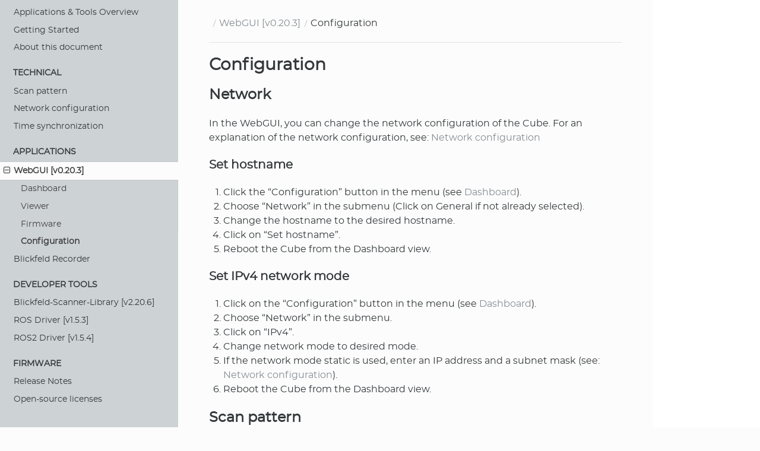

--- FILE ---
content_type: text/html
request_url: https://docs.blickfeld.com/cube/latest/external/tools/web-gui/configuration.html
body_size: 2928
content:
<!DOCTYPE html>
<html class="writer-html5" lang="en" >
<head>
  <meta charset="utf-8" /><meta name="generator" content="Docutils 0.17.1: http://docutils.sourceforge.net/" />

  <meta name="viewport" content="width=device-width, initial-scale=1.0" />
  <title>Configuration &mdash; Blickfeld Software Manual v1.6.20 documentation</title>
      <link rel="stylesheet" href="../../../_static/pygments.css" type="text/css" />
      <link rel="stylesheet" href="../../../_static/css/bf-theme.css" type="text/css" />
      <link rel="stylesheet" href="../../../_static/tabs.css" type="text/css" />
  <!--[if lt IE 9]>
    <script src="../../../_static/js/html5shiv.min.js"></script>
  <![endif]-->
  
        <script data-url_root="../../../" id="documentation_options" src="../../../_static/documentation_options.js"></script>
        <script src="../../../_static/jquery.js"></script>
        <script src="../../../_static/underscore.js"></script>
        <script src="../../../_static/doctools.js"></script>
        <script src="https://docs.blickfeld.com/cube/static/mermaid/mermaid.min.js"></script>
    <script src="../../../_static/js/theme.js"></script>
    <link rel="index" title="Index" href="../../../genindex.html" />
    <link rel="search" title="Search" href="../../../search.html" />
    <link rel="next" title="Blickfeld Recorder" href="../blickfeld-recorder/blickfeld_recorder.html" />
    <link rel="prev" title="Firmware" href="firmware.html" /> 
</head>

<body class="wy-body-for-nav"> 
  <div class="wy-grid-for-nav">
    <nav data-toggle="wy-nav-shift" class="wy-nav-side">
      <div class="wy-side-scroll">
        <div class="wy-side-nav-search" >
            <a href="../../../index.html" class="icon icon-home"> Blickfeld Software Manual
          </a>
              <div class="version">
                v1.6.20
              </div>
<div role="search">
  <form id="rtd-search-form" class="wy-form" action="../../../search.html" method="get">
    <input type="text" name="q" placeholder="Search docs" />
    <input type="hidden" name="check_keywords" value="yes" />
    <input type="hidden" name="area" value="default" />
  </form>
</div>
        </div><div class="wy-menu wy-menu-vertical" data-spy="affix" role="navigation" aria-label="Navigation menu">
              <p class="caption" role="heading"><span class="caption-text">General</span></p>
<ul>
<li class="toctree-l1"><a class="reference internal" href="../../../introduction.html">Introduction</a></li>
<li class="toctree-l1"><a class="reference internal" href="../../../application_overview.html">Applications &amp; Tools Overview</a></li>
<li class="toctree-l1"><a class="reference internal" href="../../../getting_started.html">Getting Started</a></li>
<li class="toctree-l1"><a class="reference internal" href="../../../about_this_doc.html">About this document</a></li>
</ul>
<p class="caption" role="heading"><span class="caption-text">Technical</span></p>
<ul>
<li class="toctree-l1"><a class="reference internal" href="../../../scan_pattern.html">Scan pattern</a></li>
<li class="toctree-l1"><a class="reference internal" href="../../../network_configuration.html">Network configuration</a></li>
<li class="toctree-l1"><a class="reference internal" href="../../../sync.html">Time synchronization</a></li>
</ul>
<p class="caption" role="heading"><span class="caption-text">Applications</span></p>
<ul class="current">
<li class="toctree-l1 current"><a class="reference internal" href="../../../web_gui_index.html">WebGUI [v0.20.3]</a><ul class="current">
<li class="toctree-l2"><a class="reference internal" href="dashboard.html">Dashboard</a></li>
<li class="toctree-l2"><a class="reference internal" href="viewer.html">Viewer</a></li>
<li class="toctree-l2"><a class="reference internal" href="firmware.html">Firmware</a></li>
<li class="toctree-l2 current"><a class="current reference internal" href="#">Configuration</a></li>
</ul>
</li>
<li class="toctree-l1"><a class="reference internal" href="../blickfeld-recorder/blickfeld_recorder.html">Blickfeld Recorder</a></li>
</ul>
<p class="caption" role="heading"><span class="caption-text">Developer Tools</span></p>
<ul>
<li class="toctree-l1"><a class="reference internal" href="../../../bsl_index.html">Blickfeld-Scanner-Library [v2.20.6]</a></li>
<li class="toctree-l1"><a class="reference internal" href="../../../ros1_index.html">ROS Driver [v1.5.3]</a></li>
<li class="toctree-l1"><a class="reference internal" href="../../../ros2_index.html">ROS2 Driver [v1.5.4]</a></li>
</ul>
<p class="caption" role="heading"><span class="caption-text">Firmware</span></p>
<ul>
<li class="toctree-l1"><a class="reference internal" href="../../../firmware/doc/release_notes/index.html">Release Notes</a></li>
<li class="toctree-l1"><a class="reference internal" href="../../../licenses/licenses.html">Open-source licenses</a></li>
</ul>

        </div>
      </div>
    </nav>

    <section data-toggle="wy-nav-shift" class="wy-nav-content-wrap"><nav class="wy-nav-top" aria-label="Mobile navigation menu" >
          <i data-toggle="wy-nav-top" class="fa fa-bars"></i>
          <a href="../../../index.html">Blickfeld Software Manual</a>
      </nav>

      <div class="wy-nav-content">
        <div class="rst-content">
          <div role="navigation" aria-label="Page navigation">
  <ul class="wy-breadcrumbs">
      <li><a href="../../../index.html" class="icon icon-home"></a></li>
          <li class="breadcrumb-item"><a href="../../../web_gui_index.html">WebGUI [v0.20.3]</a></li>
      <li class="breadcrumb-item active">Configuration</li>
      <li class="wy-breadcrumbs-aside">
            <a href="../../../_sources/external/tools/web-gui/configuration.rst.txt" rel="nofollow"> View page source</a>
      </li>
  </ul>
  <hr/>
</div>
          <div role="main" class="document" itemscope="itemscope" itemtype="http://schema.org/Article">
           <div itemprop="articleBody">
             
  <section id="configuration">
<span id="webgui-network-configuration"></span><h1>Configuration<a class="headerlink" href="#configuration" title="Permalink to this headline"></a></h1>
<section id="network">
<h2>Network<a class="headerlink" href="#network" title="Permalink to this headline"></a></h2>
<p>In the WebGUI, you can change the network configuration of the Cube.
For an explanation of the network configuration, see: <a class="reference internal" href="../../../network_configuration.html#network-configuration"><span class="std std-ref">Network configuration</span></a></p>
<section id="set-hostname">
<h3>Set hostname<a class="headerlink" href="#set-hostname" title="Permalink to this headline"></a></h3>
<ol class="arabic simple">
<li><p>Click the “Configuration” button in the menu (see <a class="reference internal" href="dashboard.html#webgui-dashboard"><span class="std std-ref">Dashboard</span></a>).</p></li>
<li><p>Choose “Network” in the submenu (Click on General if not already selected).</p></li>
<li><p>Change the hostname to the desired hostname.</p></li>
<li><p>Click on “Set hostname”.</p></li>
<li><p>Reboot the Cube from the Dashboard view.</p></li>
</ol>
</section>
<section id="set-ipv4-network-mode">
<h3>Set IPv4 network mode<a class="headerlink" href="#set-ipv4-network-mode" title="Permalink to this headline"></a></h3>
<ol class="arabic simple">
<li><p>Click on the “Configuration” button in the menu (see <a class="reference internal" href="dashboard.html#webgui-dashboard"><span class="std std-ref">Dashboard</span></a>).</p></li>
<li><p>Choose “Network” in the submenu.</p></li>
<li><p>Click on “IPv4”.</p></li>
<li><p>Change network mode to desired mode.</p></li>
<li><p>If the network mode static is used, enter an IP address and a subnet mask (see: <a class="reference internal" href="../../../network_configuration.html#network-configuration"><span class="std std-ref">Network configuration</span></a>).</p></li>
<li><p>Reboot the Cube from the Dashboard view.</p></li>
</ol>
</section>
</section>
<section id="scan-pattern">
<span id="webgui-scan-pattern"></span><h2>Scan pattern<a class="headerlink" href="#scan-pattern" title="Permalink to this headline"></a></h2>
<p>For an explanation of the Cube’s scan pattern see: <a class="reference internal" href="../../../scan_pattern.html#scan-pattern"><span class="std std-ref">Scan pattern</span></a></p>
<p>This video shows some configuration possibilites of the scan pattern and how the resulting point cloud looks like.</p>
<iframe width="640" height="360" style="margin-bottom: 25px" src="https://www.youtube.com/embed/gAadbQAAfAw" frameborder="0" allowfullscreen="1">&nbsp;</iframe><p>This video was recorded with the firmware 1.14.0.</p>
<section id="edit-or-generate-scan-pattern">
<h3>Edit or generate scan pattern<a class="headerlink" href="#edit-or-generate-scan-pattern" title="Permalink to this headline"></a></h3>
<ol class="arabic simple">
<li><p>Click the “Configuration” button in the menu (see <a class="reference internal" href="dashboard.html#webgui-dashboard"><span class="std std-ref">Dashboard</span></a>).</p></li>
<li><p>Select “Scan pattern” in the submenu.</p></li>
<li><p>Click on “Edit”.</p></li>
<li><p>Change the values accordingly. The web interface gives hints regarding the allowed value ranges.</p></li>
<li><p>Click on “Save and Set”.</p></li>
</ol>
</section>
<section id="save-scan-pattern">
<h3>Save scan pattern<a class="headerlink" href="#save-scan-pattern" title="Permalink to this headline"></a></h3>
<ol class="arabic simple">
<li><p>Add a unique name for the scan pattern in the “Name” field. Note that an already existing pattern with the same name will be overwritten.</p></li>
<li><p>Click on “Save”.</p></li>
</ol>
</section>
<section id="load-scan-pattern">
<h3>Load scan pattern<a class="headerlink" href="#load-scan-pattern" title="Permalink to this headline"></a></h3>
<ol class="arabic simple">
<li><p>Select a previously saved scan pattern from the dropdown menu.</p></li>
<li><p>Click on the “Send to device” button.</p></li>
</ol>
</section>
</section>
</section>


           </div>
          </div>
          <footer><div class="rst-footer-buttons" role="navigation" aria-label="Footer">
        <a href="firmware.html" class="btn btn-neutral float-left" title="Firmware" accesskey="p" rel="prev"><span class="fa fa-arrow-circle-left" aria-hidden="true"></span> Previous</a>
        <a href="../blickfeld-recorder/blickfeld_recorder.html" class="btn btn-neutral float-right" title="Blickfeld Recorder" accesskey="n" rel="next">Next <span class="fa fa-arrow-circle-right" aria-hidden="true"></span></a>
    </div>

  <hr/>

  <div role="contentinfo">
    <p></p>
  </div>

  
<div class="contentinfo">
    <p>
        <div class="footer_bf_custom">© Copyright Blickfeld GmbH</div><div class="footer_bf_custom"><a href="mailto:support@blickfeld.com">Contact</a></div><div class="footer_bf_custom"><a href="https://www.blickfeld.com/imprint/">Imprint</a></div>
    </p>
</div>


</footer>
        </div>
      </div>
    </section>
  </div>
  <script>
      jQuery(function () {
          SphinxRtdTheme.Navigation.enable(true);
      });
  </script> 

</body>
</html>

--- FILE ---
content_type: text/css
request_url: https://docs.blickfeld.com/cube/latest/_static/css/bf-theme.css
body_size: 1559
content:
/* 
Blickfeld colors:
Grey 1 (dark): #33383A
Grey 2: #868D92
Grey 3: #CDD2D5
Grey 4 (light): #F4F5F6
Yellow: #FFDF63
*/

@import url("theme.css");

@font-face {
	font-family: 'MontserratReg';
	src:  url("../fonts/montserrat-regular-webfont.woff2") format('woff2'),
		  url("../fonts/montserrat-regular-webfont.woff") format('woff');
  }

footer p {
	font-size: 12px;
}

a {
	color: #868D92;
}
a:visited {
  color: #868D92;
}
a:hover {
  color: #868D92;
  text-decoration: underline;
}

body {
	color: #33383A;
	font-family: "MontserratReg","Helvetica Neue",Arial,sans-serif;
}

h1, h2, h3, h4, h5, h6, .rst-content .toctree-wrapper p.caption, legend, .btn {
	font-family: "MontserratReg","Helvetica Neue",Arial,sans-serif;
}

input[type="text"], input[type="password"], input[type="email"], input[type="url"], input[type="date"], input[type="month"], input[type="time"], input[type="datetime"], input[type="datetime-local"], input[type="week"], input[type="number"], input[type="search"], input[type="tel"], input[type="color"] {
	font-family: "MontserratReg","Helvetica Neue",Arial,sans-serif;
}

.btn {
	font-size: 90%;
}

.rst-content blockquote {
    border-left: 3px solid #eaeaea;
    color: #7f8fa4;
    padding: 8px 24px;
    margin-bottom: 16px;
    margin-left: 0;
}

.rst-content blockquote p {
    margin: 0;
}

/* Don't display the View Source */
.wy-breadcrumbs li.wy-breadcrumbs-aside {
	display: none;
}

/* ----------------- Nav Bar --------------- */

/* Background color of Nav Bar */
.wy-side-nav-search, .wy-side-scroll, .wy-nav-side {
	background-color: #CDD2D5;
}

.wy-nav-content-wrap {
	background-color: white;
}

/* ----------------- Nav Bar Main --------------- */

/* Properties of Nav Bar, captions and link colors*/
.wy-menu-vertical p.caption, .wy-menu, .wy-menu-vertical a {
	color: #33383A;
	background-color: #CDD2D5;
}

/* Hovering properties of links in Nav Bar */
.wy-menu-vertical a:hover {
	color:  #33383A;
	background-color:  #FFDF63;
}

/* Menu sub points, which will expand when clicking on them */
.wy-menu-vertical li.toctree-l2.current > a, .wy-menu-vertical li.toctree-l2.current li.toctree-l3 > a, .wy-menu-vertical li.toctree-l3.current li.toctree-l4 > a, .wy-menu-vertical li.toctree-l4.current li.toctree-l5 > a {
	background-color:  #CDD2D5;
}

/* Arrows in front of list instead of minus boxes */
.wy-menu-vertical li.current > a span.toctree-expand::before {
	content: "";
}

/* Arrows in front of list instead of minus boxes */
.wy-menu-vertical li span.toctree-expand::before {
	content: "";
}

/* Menu sub points, which will expand when clicking on them */
.wy-menu-vertical li.current a:hover, .wy-menu-vertical li.toctree-l2.current li.toctree-l3 > a:hover, .wy-menu-vertical li.toctree-l3.current li.toctree-l4 > a:hover, .wy-menu-vertical li.toctree-l4.current li.toctree-l5 > a:hover {
	color:  #33383A;
	background-color:  #FFDF63;
}
.wy-nav-side {
	padding-bottom: 0;
}

.wy-menu-vertical {
	padding-bottom: 2em;
}

/* Font of nav bar autocode python */
.wy-menu-vertical li code {
	font-family: "MontserratReg","Helvetica Neue",Arial,sans-serif;
	font-size: 100%;
}

/* ----------------- Nav Bar Header --------------- */

/* Header for responsive website */
.wy-nav-top {
	background: #CDD2D5;
}

/* Properties of header of Nav Bar */
.wy-side-nav-search {
	text-align: left;
	padding: 1.618em;
	margin-bottom: 0;
	padding-bottom: 1em;
}

/* Properties of version display in header of Nav Bar */
.wy-side-nav-search > div.version {
	color:  #33383A;
	font-size: 90%;
}

/* Properties of links in header of Nav Bar */
.wy-side-nav-search > a {
	padding-left: 0px;
	color:  #33383A;
	font-size: 130%;
}

/* Hovering properties of links in header of Nav Bar */
.wy-side-nav-search > a:hover {
	background-color:  #FFDF63;
	text-decoration: none;
}

/* Delete Home symbol in front of Header in Nav bar */
.icon-home::before {
	content: none;
}

/* Squared search field */
.wy-side-nav-search input[type="text"] {
	border-radius: 0px;
	border-top-color: #33383A;
	border-right-color: #33383A;
	border-bottom-color: #33383A;
	border-left-color: #33383A;
}

/* ----------------- Code Tabs --------------- */

/* Code tabs bottom margin decrease */
.sphinx-tabs div[class^="highlight"] {
	margin-top: 1px;
	margin-right: 0px;
	margin-bottom: 1px;
	margin-left: 0px;
}

/* Border color */
.ui.attached.segment {
    border-right-color: #CDD2D5 !important;
    border-left-color: #CDD2D5 !important;
    border-bottom-color: #CDD2D5 !important;
}

/* Border color */
.ui.tabular.menu {
    border-bottom-color: #CDD2D5 !important;
}

/* Font */
.ui.menu {
    font-family: "MontserratReg","Helvetica Neue",Arial,sans-serif !important;
}

/* Font color */
.ui.tabular.menu .active.item, .ui.tabular.menu .item {
    color: #33383A !important;
}

/* Code tabs padding c++ and python tab header */
.ui.tabular.menu .item {
	padding-top: 0.45em !important;
	padding-right: 1.5em !important;
	padding-bottom: 0.45em !important;
	padding-left: 1.5em !important;
}

/* Border color */
a.active.item.sphinx-data-tab-Qysr.docutils.container {
	border-color: #CDD2D5 !important;
}

/* ----------------- Footer --------------- */

.footer_bf_custom {
	margin-right: 20px;
	display: inline;
	font-size: 12px;
	color: grey;
}
